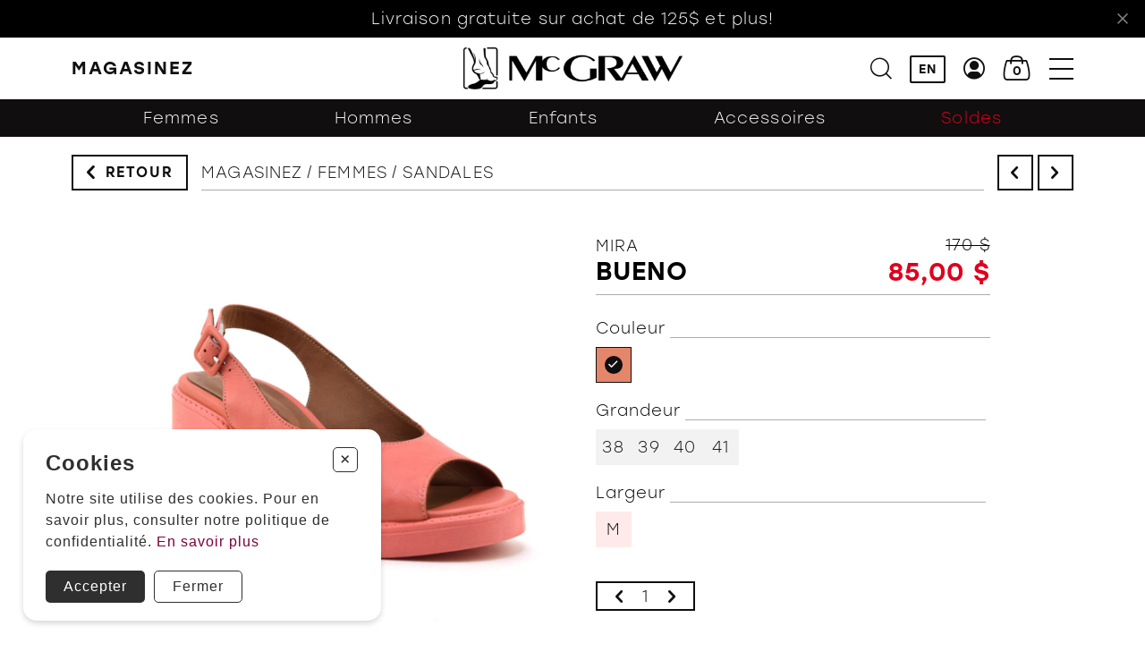

--- FILE ---
content_type: text/html; charset=utf-8
request_url: https://orthesesmcgraw.com/fr/catalogue/femmes/sandales/sub_cat/bueno/100-299/color/37/m/periode/in_stock/sandales-bueno-34602-3227
body_size: 12325
content:
<!DOCTYPE HTML><html xmlns="http://www.w3.org/1999/xhtml" xml:lang="fr" lang="fr" dir="ltr" ><head><meta name='viewport' content='width=device-width, initial-scale=1, maximum-scale=5,viewport-fit=cover'><meta name='google' content='notranslate'><meta http-equiv="Content-Type" content="text/html; charset=utf-8" /><meta name="description" content="Livraison gratuite sur achat de 125$ et plus! Magasinez Fermer Filtres Filtres EN Femmes Hommes Enfants Accessoires Magasinez Orthèses Soldes Marques EN Accueil Magasinez Femmes Hommes Enfants Accessoires Soldes Orthèses Marques Clinique L'équipe À Propos Politiques et conditions d'achat Nous joindre" /><meta name="keywords" content="―,magasinez,00 ,femmes,marques,soldes,accessoires,enfants,hommes,cliniques,rieker,vous,bathurst,caraquet,tracadie,bueno,retour,joindre,nous,conditions" /><title> MIRA BUENO AFY </title><link rel="icon" type="image/png" href="//orthesesmcgraw.com/css/img/favicon.png" /><link href="//orthesesmcgraw.com/css/template/mcgraw/cms/global.min.css?1729008823" rel="stylesheet" /><link href="//orthesesmcgraw.com/css/cms/baseContact.min.css?1728313211" rel="stylesheet" /><link href="//orthesesmcgraw.com/css/popup.min.css?1728313213" rel="stylesheet" /><script> var _GOOGLE_KEY = "AIzaSyCRZZ6Qv0jfAgI9fumGA0UBEjLCs0eCkYs"; </script> <script>var _BLOCK_VERSION = "3"; var _UL_CONTENT_APPLY = true; var _PROGSPAY_SECRET = ""; </script><script src="https://cdn.progexpert.com/js/jquery/jquery-3.6.3.min.js" ></script><script src="https://cdn.progexpert.com/js/jquery/ui-1.13.1/jquery-ui.min.js" ></script><script src="https://cdn.progexpert.com/js/jquery/timedatepicker/jquery.datetimepicker.js" ></script> <script async src='https://www.googletagmanager.com/gtag/js?id=G-R24EHDZQ2T'></script> <script> try { window.dataLayer = window.dataLayer || []; function gtag(){dataLayer.push(arguments);} gtag('js', new Date()); gtag('config', 'G-R24EHDZQ2T'); }catch(err) { console.log(err.message); } </script> <script> try { !function(f,b,e,v,n,t,s) {if(f.fbq)return;n=f.fbq=function(){n.callMethod? n.callMethod.apply(n,arguments):n.queue.push(arguments)}; if(!f._fbq)f._fbq=n;n.push=n;n.loaded=!0;n.version='2.0'; n.queue=[];t=b.createElement(e);t.async=!0; t.src=v;s=b.getElementsByTagName(e)[0]; s.parentNode.insertBefore(t,s)}(window,document,'script', 'https://connect.facebook.net/fr_CA/fbevents.js'); fbq('init', '251400431544901'); fbq('track', 'PageView'); }catch(err) { console.log(err.message); } </script> <noscript><img height='1' width='1' src='https://www.facebook.com/tr?id=251400431544901&ev=PageView'&noscript=1' title='Facebook Pixel' alt='Facebook Pixel' /></noscript> <!-- Facebook Pixel Code --> <script> !function(f,b,e,v,n,t,s) {if(f.fbq)return;n=f.fbq=function(){n.callMethod? n.callMethod.apply(n,arguments):n.queue.push(arguments)}; if(!f._fbq)f._fbq=n;n.push=n;n.loaded=!0;n.version='2.0'; n.queue=[];t=b.createElement(e);t.async=!0; t.src=v;s=b.getElementsByTagName(e)[0]; s.parentNode.insertBefore(t,s)}(window,document,'script', 'https://connect.facebook.net/en_US/fbevents.js'); fbq('init', '1762626440491819'); fbq('track', 'PageView'); </script> <noscript> <img height="1" width="1" alt="facebookpixel" src="https://www.facebook.com/tr?id=1762626440491819&ev=PageView &noscript=1"/> </noscript> <!-- End Facebook Pixel Code --> <link rel="canonical" hreflang="fr-ca" href="https://orthesesmcgraw.com/fr/catalogue/femmes/sandales/sub_cat/bueno/100-299/color/37/m/periode/in_stock/sandales-bueno-34602-3227" /><script id="Nschema-org" class="sw-seo schema website" type=application/ld+json >[{"@context":"https:\/\/schema.org","@type":"BreadcrumbList","itemListElement":{"@type":"ListItem","position":1,"item":{"@id":"\/\/orthesesmcgraw.com\/fr\/catalogue","name":"Magasinez"}}},{"@context":"https:\/\/schema.org","@type":"Product","name":"AFY","description":"","image":"https:\/\/orthesesmcgraw.com\/mod\/file\/resizedProductFiles\/resized_34602-1----0-5529bb09c64f40838444f956196b546e.jpg","productID":24275,"sku":"MIRA","mpn":"MIRA","url":"https:\/\/orthesesmcgraw.com\/fr\/catalogue\/femmes\/sandales\/sub_cat\/bueno\/100-299\/color\/37\/m\/periode\/in_stock\/sandales-bueno-34602-3227","brand":{"@type":"Brand","name":"BUENO","description":"BUENO -"},"manufacturer":{"@type":"Organization","name":"BUENO","description":"BUENO -"},"offers":{"@type":"Offer","priceCurrency":"CAD","availability":"https:\/\/schema.org\/InStock","itemCondition":"https:\/\/schema.org\/NewCondition","price":"170.00","url":"https:\/\/orthesesmcgraw.com\/fr\/catalogue\/femmes\/sandales\/sub_cat\/bueno\/100-299\/corail\/37\/m\/periode\/24275-corail-37\/24275-corail-37","seller":{"@type":"Organization","name":"Boutique McGraw"}}},{"@context":"https:\/\/schema.org","@type":"Product","name":"AFC","description":"","image":"https:\/\/orthesesmcgraw.com\/mod\/file\/resizedProductFiles\/resized_34763-1----0-eba661f6dbb448f6a56e8bbfe4dbaed7.jpg","productID":25516,"sku":"69172","mpn":"69172","url":"https:\/\/orthesesmcgraw.com\/fr\/catalogue\/femmes\/sandales\/sub_cat\/rieker\/100-299\/color\/39\/m\/periode\/in_stock\/sandales-rieker-34763-3490","brand":{"@type":"Brand","name":"RIEKER","description":"RIEKER -"},"manufacturer":{"@type":"Organization","name":"RIEKER","description":"RIEKER -"},"offers":{"@type":"Offer","priceCurrency":"CAD","priceValidUntil":"2026-26-31","availability":"https:\/\/schema.org\/InStock","itemCondition":"https:\/\/schema.org\/NewCondition","price":"125.00","url":"https:\/\/orthesesmcgraw.com\/fr\/catalogue\/femmes\/sandales\/sub_cat\/rieker\/100-299\/bleu\/39\/m\/periode\/25516-bleu-39\/25516-bleu-39","seller":{"@type":"Organization","name":"Boutique McGraw"}}},{"@context":"https:\/\/schema.org","@type":"Product","name":"AFC","description":"","image":"https:\/\/orthesesmcgraw.com\/mod\/file\/resizedProductFiles\/resized_35870-1----0-a01f1906fae64727b926fc31834d2138.jpg","productID":34581,"sku":"61402","mpn":"61402","url":"https:\/\/orthesesmcgraw.com\/fr\/catalogue\/femmes\/sandales\/sub_cat\/rieker\/100-299\/color\/36\/m\/periode\/in_stock\/sandales-rieker-35870-7208","brand":{"@type":"Brand","name":"RIEKER","description":"RIEKER -"},"manufacturer":{"@type":"Organization","name":"RIEKER","description":"RIEKER -"},"offers":{"@type":"Offer","priceCurrency":"CAD","priceValidUntil":"2026-26-31","availability":"https:\/\/schema.org\/InStock","itemCondition":"https:\/\/schema.org\/NewCondition","price":"125.00","url":"https:\/\/orthesesmcgraw.com\/fr\/catalogue\/femmes\/sandales\/sub_cat\/rieker\/100-299\/bleu\/36\/m\/periode\/34581-bleu-36\/34581-bleu-36","seller":{"@type":"Organization","name":"Boutique McGraw"}}},{"@context":"https:\/\/schema.org","@type":"Product","name":"AFC","description":"","image":"https:\/\/orthesesmcgraw.com\/mod\/file\/resizedProductFiles\/resized_34843-1----0-651f986d9bb34490b816386f0f41253b.jpg","productID":26140,"sku":"GIZEH","mpn":"GIZEH","url":"https:\/\/orthesesmcgraw.com\/fr\/catalogue\/femmes\/sandales\/sub_cat\/birkenstock\/100-299\/color\/36\/m\/periode\/in_stock\/sandales-birkenstock-34843-3607","brand":{"@type":"Brand","name":"BIRKENSTOCK","description":"BIRKENSTOCK -"},"manufacturer":{"@type":"Organization","name":"BIRKENSTOCK","description":"BIRKENSTOCK -"},"offers":{"@type":"Offer","priceCurrency":"CAD","priceValidUntil":"2026-26-31","availability":"https:\/\/schema.org\/InStock","itemCondition":"https:\/\/schema.org\/NewCondition","price":"170.00","url":"https:\/\/orthesesmcgraw.com\/fr\/catalogue\/femmes\/sandales\/sub_cat\/birkenstock\/100-299\/rose\/36\/m\/periode\/26140-rose-36\/26140-rose-36","seller":{"@type":"Organization","name":"Boutique McGraw"}}},{"@context":"https:\/\/schema.org","@type":"Product","name":"AFC","description":"","image":"https:\/\/orthesesmcgraw.com\/mod\/file\/resizedProductFiles\/resized_35666-1----0-e525c3ecb5c645c38e9654a13524b859.jpg","productID":33177,"sku":"R6861","mpn":"R6861","url":"https:\/\/orthesesmcgraw.com\/fr\/catalogue\/femmes\/sandales\/sub_cat\/remonte\/100-299\/color\/36\/m\/periode\/in_stock\/sandales-remonte-35666-6934","brand":{"@type":"Brand","name":"REMONTE","description":"REMONTE -"},"manufacturer":{"@type":"Organization","name":"REMONTE","description":"REMONTE -"},"offers":{"@type":"Offer","priceCurrency":"CAD","priceValidUntil":"2026-26-31","availability":"https:\/\/schema.org\/InStock","itemCondition":"https:\/\/schema.org\/NewCondition","price":"130.00","url":"https:\/\/orthesesmcgraw.com\/fr\/catalogue\/femmes\/sandales\/sub_cat\/remonte\/100-299\/beige\/36\/m\/periode\/33177-beige-36\/33177-beige-36","seller":{"@type":"Organization","name":"Boutique McGraw"}}}]</script> <meta property="og:type" class="sw-seo og info-product" content="product"> <meta property="og:title" class="sw-seo og info-product" content="AFY"> <meta property="og:image" class="sw-seo og info-product" content="//orthesesmcgraw.com/mod/file/resizedProductFiles/resized_34602-1----0-5529bb09c64f40838444f956196b546e.jpg"> <meta property="og:description" class="sw-seo og info-product" content=""> <meta property="og:url" class="sw-seo og info-product" content="//orthesesmcgraw.com/fr/catalogue/femmes/sandales/sub_cat/bueno/100-299/corail/37/m/periode/24275-corail-37/24275-corail-37"> <meta property="product:price:amount" class="sw-seo og info-product" content="170.00"> <meta property="product:price:currency" class="sw-seo og info-product" content="CAD"> <meta property="og:site_name" class="sw-seo og info-product" content=""> <meta property="business:contact_data:info-product" class="sw-seo og info-product" content="Sample Contact data: https://orthesesmcgraw.com/fr/" /> <meta name="twitter:card" class="sw-seo og info-product" content="summary"> <meta name="twitter:site" class="sw-seo og info-product" content="//orthesesmcgraw.com/fr/catalogue/femmes/sandales/sub_cat/bueno/100-299/corail/37/m/periode/24275-corail-37/24275-corail-37"> <meta name="twitter:description" class="sw-seo og info-product" content=""> <meta name="twitter:title" class="sw-seo og info-product" content="AFY"> <meta name="twitter:image" class="sw-seo og info-product" content="//orthesesmcgraw.com/mod/file/resizedProductFiles/resized_34602-1----0-5529bb09c64f40838444f956196b546e.jpg"> <meta property="twitter:description" class="sw-seo twitter" content="" /><meta property="twitter:card" class="sw-seo twitter" content="summary" /><meta property="twitter:site" class="sw-seo twitter" content="Boutique McGraw" /><meta property="twitter:url" class="sw-seo twitter" content="https://orthesesmcgraw.com/" /><meta property="twitter:title" class="sw-seo twitter" content=" | Boutique McGraw" /><meta property="twitter:image" class="sw-seo twitter" content="https://orthesesmcgraw.com/css/img/logo.png" /><meta property="og:description" class="sw-seo og" content="" /><meta property="og:title" class="sw-seo og" content=" | Boutique McGraw" /><meta property="og:type" class="sw-seo og" content="business.business" /><meta property="og:url" class="sw-seo og" content="https://orthesesmcgraw.com/" /><meta property="og:image" class="sw-seo og" content="https://orthesesmcgraw.com/css/img/logo.png" /><meta property="og:site_name" class="sw-seo og" content="<b>Sans frais</b>" /><meta property="business:contact_data:phone_number" class="sw-seo business" content="Sample Contact data: 18005613001" /><style >#menu_Support { display: none; }</style><link rel='dns-prefetch' href='//cdn.progexpert.com/' /></head><body id='body' class="orthesesmcgraw-com catalogue__active--filter"> <script src="//orthesesmcgraw.com/js/min/js-jquery.zoom.min.js?1646251268" ></script><script src="//orthesesmcgraw.com/js/min/js_template-product.min.js?1718626897" ></script><script src="//orthesesmcgraw.com/js/min/mod_template_mcgraw_store_js-product.min.js?1703078687" ></script><script src="//orthesesmcgraw.com/js/min/mod_store_js-product.min.js?1679942366" ></script><script src="//orthesesmcgraw.com/js/min/mod_template_mcgraw_js_sw-software.min.js?1725904316" ></script><script src="//orthesesmcgraw.com/js/min/js_sw-sw_script.min.js?1701795217" ></script><script src="//orthesesmcgraw.com/js/min/js_sw-sw.min.js?1717684579" ></script><link href="//orthesesmcgraw.com/css/template/mcgraw/store/product.min.css?1728313213" rel="stylesheet" /><script src="//cdn.progexpert.com/js/loadcss.js" ></script><div class="js-reveal sw-header" data-section="header" ><div class="header__nav bg__white as-start" ><div class="header__banner reveal txt__center grid" ><div class="header__banner--wrapper grid" ><div class="color__white header__banner--txt" ><p >Livraison gratuite sur achat de 125$ et plus!</p></div><button class="icon-cancel" data-click='click-43410365369782ccde2a9a2.18144029' ></button></div></div><div class="grid__wrapper--default header__nav--wrapper grid ai-center reveal" ><div class="header__nav--left" ><div class="header__btn--action grid ai-center" ><a href="javascript:" data-toggle="toggle-shopping-menu" data-target="body" class="txt__uppercase txt__bold header__shopping--btn grid ji-start js-start" rel="nofollow" title="Magasinez" hreflang="fr"><span class="header__shopping--open" >Magasinez</span><span class="header__shopping--close ai-center grid" >Fermer</span></a></div><div class="header__filter--btn" ><button class="btn bg white grid ai-center catalogue__filter--btn" data-toggle="catalogue__left--toggle" data-target="body" title="Filtres"><span class="catalogue__filter--label" >Filtres</span><span class="catalogue__filter--label hide" >Filtres</span></button></div></div><div class="header__nav--center" ><a href="//orthesesmcgraw.com/fr/" class="header__logo--wrapper grid ai-center" rel="dofollow" title="Boutique McGraw" hreflang="fr"><img src="//orthesesmcgraw.com/css/img/logo-black.png?1676550802" class="header__logo header__logo--black show-md" alt="Boutique McGraw" title="Boutique McGraw" /><img src="//orthesesmcgraw.com/css/img/logo-black-small.png?1676640442" class="header__logo header__logo--black header__logo--small hide-md" alt="Boutique McGraw" title="Boutique McGraw" /><img src="//orthesesmcgraw.com/css/img/logo-white.png?1676550804" class="header__logo header__logo--white show-md" alt="Boutique McGraw" title="Boutique McGraw" /><img src="//orthesesmcgraw.com/css/img/logo-white-small.png?1676641899" class="header__logo header__logo--white header__logo--small hide-md" alt="Boutique McGraw" title="Boutique McGraw" /></a></div><div class="header__nav--right" ><ul class="grid jc-end ai-center" ><li ><button class="icon-search" data-click='click-138593682769782ccde31432.25193068' title="Recherche"></button></li><li class="show-md" ><a href="//orthesesmcgraw.com/en/catalog/women/sandals/sub_cat/bueno/100-299/corail/37/m/periode/24275-corail-37/24275-corail-37" data-lg="en_US" class="no-nav header__lang txt__uppercase txt__bold color__black" rel="dofollow" title="EN" hreflang="fr">EN</a></li><li class="show-md" ><a href="javascript:" class="icon-user" data-click='click-115638551369782ccde31091.33447176' rel="nofollow" title="Profil" hreflang="fr"></a></li><li ><a href="//orthesesmcgraw.com/fr/cart" class="header__cart-btn grid pi-center js-open-cart no-nav js-async" data-section="CartHeader" data-sw='sw-97047388569782ccde31498.67822817' rel="dofollow" title="Panier" hreflang="fr"></a></li><li ><button class="icon-menu" data-toggle="toggle-menu" data-target="body" title="Menu"></button></li></ul></div></div></div><div class="header__shopping p-b-2" ><div class="grid__wrapper--default header__shopping--wrapper p-y-2 pi-center" ><div class="grid__wrapper--small span-12" ><div class="sw-block js-reveal default-theme shopping-menu" ><div class="grid__wrapper grid__wrapper--full align-top ai-start" ><ul class="span-12 grid grid__wrapper--full header__shopping--menu" ><li class="span-3" ><a href="//chaussuresmcgraw.com/fr/catalogue/femmes" class="grid ji-center" rel="dofollow" title="Femmes " hreflang="fr"><div class="header__shopping--image" ><img src="//orthesesmcgraw.com/mod/file/SubBlockImage/b6d767d2f8ed5d21a44b0e5886680cb9.jpg?1741886887" alt="Boutique McGraw" title="Boutique McGraw" /></div><span class="m-t-1 color__white txt__uppercase txt__bold" >Femmes </span></a></li><li class="span-3" ><a href="//chaussuresmcgraw.com/fr/catalogue/hommes" class="grid ji-center" rel="dofollow" title="Hommes " hreflang="fr"><div class="header__shopping--image" ><img src="//orthesesmcgraw.com/mod/file/SubBlockImage/37693cfc748049e45d87b8c7d8b9aacd.jpg?1741886901" alt="Boutique McGraw" title="Boutique McGraw" /></div><span class="m-t-1 color__white txt__uppercase txt__bold" >Hommes </span></a></li><li class="span-3" ><a href="//chaussuresmcgraw.com/fr/catalogue/enfants" class="grid ji-center" rel="dofollow" title="Enfants " hreflang="fr"><div class="header__shopping--image" ><img src="//orthesesmcgraw.com/mod/file/SubBlockImage/1ff1de774005f8da13f42943881c655f.jpg?1741886916" alt="Boutique McGraw" title="Boutique McGraw" /></div><span class="m-t-1 color__white txt__uppercase txt__bold" >Enfants </span></a></li><li class="span-3" ><a href="//chaussuresmcgraw.com/fr/catalogue/accessoires" class="grid ji-center" rel="dofollow" title="Accessoires " hreflang="fr"><div class="header__shopping--image" ><img src="//orthesesmcgraw.com/mod/file/SubBlockImage/8e296a067a37563370ded05f5a3bf3ec.jpg?1725911850" alt="Boutique McGraw" title="Boutique McGraw" /></div><span class="m-t-1 color__white txt__uppercase txt__bold" >Accessoires </span></a></li></ul><div class="header__shopping--sub-menu grid ji-center span-12 m-t-4" ><a href="//orthesesmcgraw.com/fr/catalogue" class="btn bg" rel="dofollow" title="Magasinez" hreflang="fr">Magasinez</a><ul class="m-t-2 grid ai-center" ><li ><a href="https://chaussuresmcgraw.com/fr/catalogue/ortheses" class="color__white txt__uppercase txt__bold" rel="nofollow" title="Orth&egrave;ses " hreflang="fr">Orth&egrave;ses </a></li><li ><a href="//chaussuresmcgraw.com/fr/catalogue/soldes" class="color__white txt__uppercase txt__bold" rel="dofollow" title="Soldes " hreflang="fr">Soldes </a></li><li ><a href="//chaussuresmcgraw.com/fr/nos-marques" class="color__white txt__uppercase txt__bold" rel="dofollow" title="Marques " hreflang="fr">Marques </a></li></ul></div></div></div></div></div></div><div class="header__menu bg__black p-2 js-end" ><div class="header__menu--header grid ai-center p-b-2" ><a href="//orthesesmcgraw.com/fr/" class="header__logo--wrapper js-start" rel="dofollow" title="Boutique McGraw" hreflang="fr"><img src="//orthesesmcgraw.com/css/img/logo-white-small.png?1676641899" class="header__logo header__logo--small hide-md" alt="Boutique McGraw" title="Boutique McGraw" /><img src="//orthesesmcgraw.com/css/img/logo-white.png?1676550804" class="header__logo show-md" alt="Boutique McGraw" title="Boutique McGraw" /></a><p class="hide-md" ><a href="//orthesesmcgraw.com/en/catalog/women/sandals/sub_cat/bueno/100-299/corail/37/m/periode/24275-corail-37/24275-corail-37" data-lg="en_US" class="no-nav header__lang txt__uppercase txt__bold color__black" rel="dofollow" title="EN" hreflang="fr">EN</a></p><button class="icon-cancel" data-toggle="toggle-menu" data-target="body" title="Fermer"></button></div><ul class="header__menu--list grid m-t-4" ><li ><a href="//orthesesmcgraw.com/fr/accueil" data-current="menu" class=" txt__uppercase txt__bold" rel="dofollow" title="Chaussures McGraw - Chaussures de Qualité pour Femmes, Hommes et Enfants" hreflang="fr">Accueil</a></li><li ><a href="https://chaussuresmcgraw.com/fr/catalogue" data-current="menu" class=" txt__uppercase txt__bold" rel="nofollow" title="Nouveautés Chaussures - Hommes, Femmes, Enfants | McGraw" hreflang="fr">Magasinez</a><div class="header__menu--sub-menu" ><ul class="grid" ><li ><a href="https://chaussuresmcgraw.com/fr/catalogue/femmes" data-current="menu" class="" rel="nofollow" title="Nouveautés Chaussures - Hommes, Femmes, Enfants | McGraw" hreflang="fr">Femmes</a></li><li ><a href="https://chaussuresmcgraw.com/fr/catalogue/hommes" data-current="menu" class="" rel="nofollow" title="Nouveautés Chaussures - Hommes, Femmes, Enfants | McGraw" hreflang="fr">Hommes</a></li><li ><a href="https://chaussuresmcgraw.com/fr/catalogue/enfants" data-current="menu" class="" rel="nofollow" title="Nouveautés Chaussures - Hommes, Femmes, Enfants | McGraw" hreflang="fr">Enfants</a></li><li ><a href="https://chaussuresmcgraw.com/fr/catalogue/accessoires" data-current="menu" class="" rel="nofollow" title="Nouveautés Chaussures - Hommes, Femmes, Enfants | McGraw" hreflang="fr">Accessoires</a></li><li ><a href="https://chaussuresmcgraw.com/fr/catalogue/soldes" data-current="menu" class="" rel="nofollow" title="Nouveautés Chaussures - Hommes, Femmes, Enfants | McGraw" hreflang="fr">Soldes</a></li><li ><a href="https://chaussuresmcgraw.com/fr/catalogue/ortheses" data-current="menu" class="" rel="nofollow" title="Nouveautés Chaussures - Hommes, Femmes, Enfants | McGraw" hreflang="fr">Orthèses</a></li></ul></div></li><li ><a href="//orthesesmcgraw.com/fr/nos-marques" data-current="menu" class=" txt__uppercase txt__bold" rel="dofollow" title="Marques | Boutique McGraw" hreflang="fr">Marques</a></li><li ><a href="//orthesesmcgraw.com/fr/clinique" data-current="menu" class=" txt__uppercase txt__bold" rel="dofollow" title="Clinique | Boutique McGraw" hreflang="fr">Clinique</a><div class="header__menu--sub-menu" ><ul class="grid" ><li ><a href="//orthesesmcgraw.com/fr/notre-equipe" data-current="menu" class="" rel="dofollow" title="Clinique | Boutique McGraw" hreflang="fr">L'équipe</a></li></ul></div></li><li ><a href="https://chaussuresmcgraw.com/fr/a-propos" data-current="menu" class=" txt__uppercase txt__bold" rel="nofollow" title="À Propos de Chaussures McGraw - Qualité et Expertise Locale" hreflang="fr">À Propos</a><div class="header__menu--sub-menu" ><ul class="grid" ><li ><a href="//orthesesmcgraw.com/fr/nos-politiques-d-achat" data-current="menu" class="" rel="dofollow" title="À Propos de Chaussures McGraw - Qualité et Expertise Locale" hreflang="fr">Politiques et conditions d'achat</a></li></ul></div></li><li ><a href="//orthesesmcgraw.com/fr/nous-joindre" data-current="menu" class=" txt__uppercase txt__bold" rel="dofollow" title="Nous joindre" hreflang="fr">Nous joindre</a></li></ul><div class="header__menu--account hide-md p-t-3 m-t-3 txt__center" ><a href="javascript:" class="btn bg ai-center" data-click='click-33411150769782ccde31151.96623419' rel="nofollow" title="Mon compte" hreflang="fr">Mon compte</a></div></div></div><div id="product" data-section="PageContent" class="sw-content" data-template="mcgraw" ><div data-section="TopProduct" class="product__top" ><div class="product__nav grid__wrapper--large color__black--bg js-reveal reveal" ><div class="start-2 end-14 grid product__nav--wrapper child-reveal" ><div class="product__nav--left hide-md js-start" ><a href="javascript:" class="product__nav--back btn arrow bg white js-back grid ai-center" rel="nofollow" hreflang="fr">Retour</a></div><div class="product__nav--center show-md grid__wrapper--small" ><div class="span-12" ><div class="grid" ><ul> <li><a href="https://chaussuresmcgraw.com/fr/catalogue/femmes">Femmes</a></li> <li><a href="https://chaussuresmcgraw.com/fr/catalogue/hommes">Hommes</a></li> <li><a href="https://chaussuresmcgraw.com/fr/catalogue/enfants">Enfants</a></li> <li><a href="https://chaussuresmcgraw.com/fr/catalogue/accessoires">Accessoires</a></li> <li><a href="https://chaussuresmcgraw.com/fr/catalogue/soldes"><span style="color:#de001e;">Soldes</span></a></li> </ul> </div></div></div><div class="product__nav--right hide-md js-end" ><ul class="grid product__nav--list" ><li ><button title="Précédent" class="icon-left product__nav--btn grid pc-center color__white--bg js-sw-click" data-sw='sw-204407220269782ccdbbb091.44765767' ></button></li><li ><button title="Suivant" class="icon-right product__nav--btn grid pc-center color__white--bg js-sw-click" data-sw='sw-195833235169782ccdbbb0e7.25653089' ></button></li></ul></div></div></div><div class="grid__wrapper--default m-t-1 js-reveal" ><div class="span-12 child-reveal grid product__breadcrumb--wrapper" ><div class="product__breadcrumb--left show-md" ><a href="javascript:" class="product__nav--back btn arrow bg white js-back grid ai-center" rel="nofollow" hreflang="fr">Retour</a></div><div class="product__breadcrumb--center as-md-end" ><ul class="product__breadcrumb breadcrumb txt__uppercase color__black child-reveal" ><li ><a href="//orthesesmcgraw.com/fr/catalogue" class="color__black" rel="dofollow" title="Magasinez" hreflang="fr">Magasinez</a></li><li ><a href="//orthesesmcgraw.com/fr/catalogue/femmes" class="color__black" rel="dofollow" title="Femmes" hreflang="fr">Femmes</a></li><li ><a href="//orthesesmcgraw.com/fr/catalogue/femmes/sandales" class="color__black" rel="dofollow" title="Sandales" hreflang="fr">Sandales</a></li></ul></div><div class="product__breadcrumb--right show-md" ><ul class="grid product__nav--list" ><li ><a href="" class="icon-left product__nav--btn grid pc-center color__white--bg" data-sw='sw-140490362169782ccdbbb134.85503031' rel="dofollow" hreflang="fr"></a></li><li ><a href="" class="icon-right product__nav--btn grid pc-center color__white--bg" data-sw='sw-96585372069782ccdbbb174.64430135' rel="dofollow" hreflang="fr"></a></li></ul></div></div></div></div><div class="grid__wrapper--default m-lg-t-4 m-b-2" ><div data-section="ImageProduct" class="product__image m-t-2 m-lg-r-2 m-lg-t-0 span-12 start-lg-2 end-lg-7" ><div class="product__image--wrapper grid child-reveal js-reveal" ><div class="product__image--main grid pc-center" ><img src="//orthesesmcgraw.com/mod/file/resizedProductFiles/resized_34602-1----0-5529bb09c64f40838444f956196b546e.jpg" alt="AFY" title="AFY" /></div></div></div><div data-section="InfoProduct" class="product__info m-b-3 m-t-2 m-lg-t-0 m-lg-l-2 span-12 start-lg-7 end-lg-12" ><div class="js-reveal child-reveal" ><div class="product__info--header ac-start ai-start grid ac-lg-end" ><div class="product__info--name as-lg-end" ><h1 class="style-6" >MIRA</h1><p class="txt__uppercase txt__bold style-4" >BUENO</p></div><p class="product__price style-4 jc-end as-lg-end txt__bold txt__right" ><span class="product__price--discount" >85,00 $</span><span class="product__price--regular" >170&nbsp;$</span></p></div><div class="product__option grid m-t-2" ><p class="product__option--label grid ac-end style-6" >Couleur</p><ul class="product__option--list product__color--list" ><li data-tooltip="CORAIL" ><a href="javascript:" data-current="color" data-sw='sw-59233168869782ccdd5f2a5.78137360' class="current product__option--active js-sw-click disabled product__option--color grid pc-center" style="background-color: #e4866a;" rel="nofollow" title="CORAIL" hreflang="fr"><span class="hide" >CORAIL</span></a></li></ul></div><div class="product__option grid m-t-1 " ><p class="product__option--label product__option--label-extra grid ac-end style-6" ><span >Grandeur</span></p><ul class="product__option--list product__size--list" ><li ><a href="javascript:" data-current="size" class=" js-sw-click product__option--size grid pc-center" data-sw='sw-61671250169782ccdd67278.70231325' rel="nofollow" title="38" hreflang="fr">38</a></li><li ><a href="javascript:" data-current="size" class=" js-sw-click product__option--size grid pc-center" data-sw='sw-203542389069782ccdd6c276.92279503' rel="nofollow" title="39" hreflang="fr">39</a></li><li ><a href="javascript:" data-current="size" class=" js-sw-click product__option--size grid pc-center" data-sw='sw-82323290669782ccdd711a3.57824146' rel="nofollow" title="40" hreflang="fr">40</a></li><li ><a href="javascript:" data-current="size" class=" js-sw-click product__option--size grid pc-center" data-sw='sw-171132278969782ccdd75ef5.50940989' rel="nofollow" title="41" hreflang="fr">41</a></li></ul></div><div class="product__option grid m-t-1 " ><p class="product__option--label product__option--label-extra grid ac-end style-6" ><span >Largeur</span></p><ul class="product__option--list product__size--list" ><li ><a href="javascript:" data-current="width" class=" disabled product__option--no-stock product__option--width grid pc-center" data-sw='sw-37982249869782ccdd782f2.56561475' rel="nofollow" title="M" hreflang="fr">M</a></li></ul></div><div class="product__option grid m-t-3" ><form id="product-add-form" method="POST" class="js-add-product-form grid product__form" data-product="24275" data-sw='sw-5179333569782ccdbb82b5.90825069' ><div class="grid product__qty ai-center" ><div class="product__qty--inner grid ac-center" ><button data-action="remove" data-interval="1" data-digits="0" title="Enlever" class="icon-left js-start m-l-1" ></button><input type="text" name="qty" id="qty" value="1" min="1" class="txt__center required js-sw-submit-child" /><button data-action="add" data-interval="1" data-digits="0" title="Ajouter" class="icon-right js-end m-r-1" ></button></div></div></form></div><div class="product__disponibility m-t-3" ><h2 class="txt__uppercase txt__bold m-b-1 style-6" >Disponibilit&eacute; en magasin</h2><ul class="product__disponibility--list" ><li class="product__disponibility--item grid ai-center product__disponibility--unavailable" ><p class="txt__uppercase" >Tracadie</p></li><li class="product__disponibility--item grid ai-center product__disponibility--unavailable" ><p class="txt__uppercase" >Caraquet</p></li><li class="product__disponibility--item grid ai-center product__disponibility--unavailable" ><p class="txt__uppercase" >Bathurst</p></li></ul></div><div class="product__description m-t-3" ><h2 class="txt__uppercase txt__bold m-b-1 style-6" >Description</h2><div class="sw-text" ><div class="sw-text" ></div><div ><div class="sw-text" ></div></div><div ><div class="sw-text" ></div></div><p >Marque : BUENO</p><p >Sku : 24WA1707-CORAL</p><p >Code : 34602</p></div></div></div></div></div><div data-section="RelatedProduct" class="product__related grid__wrapper--large color__light-gray--bg p-y-4 js-reveal reveal" ><div class="start-2 end-14 js-reveal child-reveal" ><h3 class="txt__separator--center grid" >D&#039;autres produits qui pourraient vous int&eacute;ressez</h3><ul class="product__list grid js-reveal reveal m-t-3" ><li class="product ac-start grid js-reveal reveal" ><div class="product__wrapper ac-end grid" ><div class="product__preview grid span-2 m-b-1" ><img src="//orthesesmcgraw.com/mod/file/resizedProductFiles/resized_34763-1----0-eba661f6dbb448f6a56e8bbfe4dbaed7.jpg" class="product__preview--image row-1 start-1 end-2" alt="AFC - 69172 - RIEKER" title="AFC - 69172 - RIEKER" /></div><p class="product__brand txt__uppercase txt__bold span-2" >RIEKER</p><p class="product__sku" >69172</p><p class="product__price grid js-end jc-end txt__bold" ><span class="product__price--regular" >125,00 $</span></p></div><a href="//orthesesmcgraw.com/fr/catalogue/femmes/sandales/sub_cat/rieker/100-299/bleu/39/m/periode/25516-bleu-39/25516-bleu-39" class="product__link grid" data-label="Voir +" rel="dofollow" title="AFC - 69172 - RIEKER" hreflang="fr"></a></li><li class="product ac-start grid js-reveal reveal" ><div class="product__wrapper ac-end grid" ><div class="product__preview grid span-2 m-b-1" ><img src="//orthesesmcgraw.com/mod/file/resizedProductFiles/resized_35870-1----0-a01f1906fae64727b926fc31834d2138.jpg" class="product__preview--image row-1 start-1 end-2" alt="AFC - 61402 - RIEKER" title="AFC - 61402 - RIEKER" /></div><p class="product__brand txt__uppercase txt__bold span-2" >RIEKER</p><p class="product__sku" >61402</p><p class="product__price grid js-end jc-end txt__bold" ><span class="product__price--regular" >125,00 $</span></p></div><a href="//orthesesmcgraw.com/fr/catalogue/femmes/sandales/sub_cat/rieker/100-299/bleu/36/m/periode/34581-bleu-36/34581-bleu-36" class="product__link grid" data-label="Voir +" rel="dofollow" title="AFC - 61402 - RIEKER" hreflang="fr"></a></li><li class="product ac-start grid js-reveal reveal" ><div class="product__wrapper ac-end grid" ><div class="product__preview grid span-2 m-b-1" ><img src="//orthesesmcgraw.com/mod/file/resizedProductFiles/resized_34843-1----0-651f986d9bb34490b816386f0f41253b.jpg" class="product__preview--image row-1 start-1 end-2" alt="AFC - GIZEH - BIRKENSTOCK" title="AFC - GIZEH - BIRKENSTOCK" /></div><p class="product__brand txt__uppercase txt__bold span-2" >BIRKENSTOCK</p><p class="product__sku" >GIZEH</p><p class="product__price grid js-end jc-end txt__bold" ><span class="product__price--regular" >170,00 $</span></p></div><a href="//orthesesmcgraw.com/fr/catalogue/femmes/sandales/sub_cat/birkenstock/100-299/rose/36/m/periode/26140-rose-36/26140-rose-36" class="product__link grid" data-label="Voir +" rel="dofollow" title="AFC - GIZEH - BIRKENSTOCK" hreflang="fr"></a></li><li class="product ac-start grid js-reveal reveal" ><div class="product__wrapper ac-end grid" ><div class="product__preview grid span-2 m-b-1" ><img src="//orthesesmcgraw.com/mod/file/resizedProductFiles/resized_35666-1----0-e525c3ecb5c645c38e9654a13524b859.jpg" class="product__preview--image row-1 start-1 end-2" alt="AFC - R6861 - REMONTE" title="AFC - R6861 - REMONTE" /></div><p class="product__brand txt__uppercase txt__bold span-2" >REMONTE</p><p class="product__sku" >R6861</p><p class="product__price grid js-end jc-end txt__bold" ><span class="product__price--regular" >130,00 $</span></p></div><a href="//orthesesmcgraw.com/fr/catalogue/femmes/sandales/sub_cat/remonte/100-299/beige/36/m/periode/33177-beige-36/33177-beige-36" class="product__link grid" data-label="Voir +" rel="dofollow" title="AFC - R6861 - REMONTE" hreflang="fr"></a></li></ul></div></div></div><div class="js-reveal sw-footer" data-section="footer" ><div class="grid__wrapper--default color__white reveal" ><div class="footer__top p-y-2 ai-center grid span-12 child-reveal" ><div class="footer__top--left grid span-2 ji-center ji-md-start" ><a href="javascript:" class="btn border white" data-toggle="toggle-shopping-menu" data-target="body" rel="nofollow" hreflang="fr">Magasinez</a></div><div class="footer__top--center grid ji-center ji-md-end span-2 span-md-1 p-md-b-0 m-md-b-0" ><a href="//orthesesmcgraw.com/fr/" rel="dofollow" title="Boutique McGraw" hreflang="fr"><img src="//orthesesmcgraw.com/css/img/logo-white.png?1676550804" class="footer__logo" alt="Boutique McGraw" title="Boutique McGraw" /></a></div><div class="footer__top--right" ><ul class="grid ai-center jc-end footer__social" ></ul></div></div><div class="footer__center grid p-y-2 p-md-y-3 span-12" ><div class="footer__center--left txt__center grid" ><ul class="txt__uppercase grid ac-between child-reveal js-center js-md-start" ><li ><a href="//orthesesmcgraw.com/fr/accueil" class="txt__bold" rel="dofollow" title="Accueil" hreflang="fr">Accueil</a></li><li ><a href="https://chaussuresmcgraw.com/fr/catalogue" class="txt__bold" rel="nofollow" title="Magasinez" hreflang="fr">Magasinez</a></li><li ><a href="//orthesesmcgraw.com/fr/nos-marques" class="txt__bold" rel="dofollow" title="Marques" hreflang="fr">Marques</a></li><li ><a href="//orthesesmcgraw.com/fr/clinique" class="txt__bold" rel="dofollow" title="Clinique" hreflang="fr">Clinique</a></li><li ><a href="https://chaussuresmcgraw.com/fr/a-propos" class="txt__bold" rel="nofollow" title="À Propos" hreflang="fr">À Propos</a></li><li ><a href="//orthesesmcgraw.com/fr/nous-joindre" class="txt__bold" rel="dofollow" title="Nous joindre" hreflang="fr">Nous joindre</a></li></ul></div><div class="footer__center--center footer__store--list grid child-reveal p-y-2 p-md-y-0" ><div class="footer__store txt__center txt__light" ><p class="txt__uppercase txt__bold" >Boutiques &amp; Cliniques</p><ul class="grid" ><li ><span >Tracadie</span> ― <a href="tel:5063952280" 1 rel="dofollow" hreflang="fr"><span >(506) 395-2280</span></a></li><li ><span >Caraquet</span> ― <a href="tel:5067274155" 1 rel="dofollow" hreflang="fr"><span >(506) 727-4155</span></a></li><li ><span >Bathurst</span> ― <a href="tel:5065469520" 1 rel="dofollow" hreflang="fr"><span >(506) 546-9520</span></a></li></ul></div><div class="footer__store txt__center txt__light" ><p class="txt__uppercase txt__bold" >Cliniques</p><ul class="grid" ><li ><span >Miramichi</span> ― <a href="tel:5066222234" 1 rel="dofollow" hreflang="fr"><span >(506) 622-2234</span></a></li><li ><span >Campbellton</span> ― <a href="tel:5067536454" 1 rel="dofollow" hreflang="fr"><span >(506) 753-6454</span></a></li></ul></div></div><div class="footer__center--right ac-between ji-center ji-md-start grid child-reveal" ><div ></div><form id="newsletter-form" metdod="POST" class="m-t-3 js-md-end footer__form" data-submit='submit-22397376569782ccde3b1e1.06320234' ><div class="txt__center footer__form--txt" ><p class="txt__uppercase txt__bold" >Infolettre</p><p >Des conseils ? Les tendances ?</p><p >― Abonnez-vous !</p></div><div class="footer__input grid m-t-1" ><input type="text" name="FooterNewsletterEmail" id="FooterNewsletterEmail" value="" placeholder="Votre courriel" class="js-sw-submit-child required bg__black color__white" /><button class="icon-send grid pc-center bg__white color__black" ></button></div></form></div></div><div class="footer__bottom txt__center span-12 grid ai-center reveal child-reveal" ><div class="js-center js-md-start" ><a href="//orthesesmcgraw.com/fr/nos-politiques-d-achat" class="txt__underline footer__conditions" rel="dofollow" title="Politiques et conditions d'achats" hreflang="fr">Politiques et conditions d'achats</a></div><p class="grid ai-center jc-md-end footer__progexpert" >Tous droits réservés &copy; copyright 2026<a href="https://progexpert.com/" target="_blank" class="grid ai-center jc-center" rel="dofollow" title="Progexpert" hreflang="fr"><span >propulsé par</span><img src="//orthesesmcgraw.com/css/img/logo-progexpert.png?1676487395" alt="Progexpert" title="Progexpert" /></a></p></div></div></div><script src="//orthesesmcgraw.com/js/min/js-common.min.js?1721236703" ></script><script src="https://cdn.progexpert.com/js/lib/jquery.md5.js" ></script><script > var request = {"p":"catalogue","lg":"f","ot":"s","range":"100-299","productFilter":{"section":"femmes","cat":"sandales","sub_cat":"sub_cat","brand":"bueno","range":"100-299","color":"color","size":"37","width":"m","periode":"periode","in_stock":"in_stock","product":"sandales-bueno-34602-3227"},"section":"femmes","cat":"sandales","sub_cat":null,"brand":"bueno","color":"corail","size":"37","width":"m","periode":"periode","in_stock":"in_stock","product":"24275-corail-37"}; request.module = request.module || {}; var _LG = 'fr_CA'; var _DEFAUT_LG = 'fr_CA'; var _SITE_URL = '//orthesesmcgraw.com/'; var _SITE_LG = '//orthesesmcgraw.com/fr/'; var _PROJECT_NAME = 'McGraw2023'; var _DISPATCH_URL = '//orthesesmcgraw.com/mod/act_p/DispatchAct.php'; var _SRC_URL = 'https://cdn.progexpert.com/'; var _CONNECTED= 'NO'; var _SRC_URL_TINY = '//cdn.progexpert.com/'; var _SITE_URL_NO_S = '//orthesesmcgraw.com/'; var session_id = 'tk1k1c4hl89bfv8ig0vp9t3qnt'; var _BASE_DIR = '/home/orthesesmcgraw/public_html/inc/../'; var _LANG = 'fr'; var _SERVER_DATE = '1769483469'; var _isMobile = '0'; var isChrome = navigator.userAgent.includes("Chrome") && navigator.vendor.includes("Google Inc"); var traduction = {}; traduction['confirm'] = 'Confirmer'; traduction['recherche'] = 'Recherche'; traduction['attention'] = 'Attention'; var request = {"p":"catalogue","lg":"f","ot":"s","range":"100-299","productFilter":{"section":"femmes","cat":"sandales","sub_cat":"sub_cat","brand":"bueno","range":"100-299","color":"color","size":"37","width":"m","periode":"periode","in_stock":"in_stock","product":"sandales-bueno-34602-3227"},"section":"femmes","cat":"sandales","sub_cat":null,"brand":"bueno","color":"corail","size":"37","width":"m","periode":"periode","in_stock":"in_stock","product":"24275-corail-37"}; request.module = request.module || {}; var swCall = {"click-150918616069782ccdb9ca66.89205395":{"path":"Cart","a":"RemoveGiftCard","idGiftCard":"[[IdGiftCard]]","module":{"CartCheckout":"CartCheckout"}},"click-46428989069782ccdb9cb20.80847133":{"path":"Cart","a":"SetPromoCode","module":{"CartCheckout":"CartCheckout","CartSection":"CartSection"}},"keypress-120595700769782ccdb9cbd6.41018764":{"path":"cart","a":"SetComment"},"sw-193412374569782ccdb9cca3.03038753":{"module":{"CartOrder":"CartOrder"},"a":"GetProvince","type":"billing","path":"cart"},"click-184432532369782ccdb9ce22.27408640":{"path":"Popup","a":"Login","from":"\/\/orthesesmcgraw.com\/fr\/caisse"},"sw-64560657869782ccdb9d2a0.92371882":{"path":"Cart","progress":"shipping","module":{"CartSection":"CartSection","CartCheckout":"CartCheckout"}},"click-7194668469782ccdb9d569.76399134":{"path":"Cart","module":{"CartSection":"CartSection"},"progress":"info"},"click-128186118169782ccdb9d5b8.97066558":{"path":"Cart","module":{"CartSection":"CartSection"},"progress":"info"},"click-143351173269782ccdb9d601.28269499":{"path":"Cart","module":{"CartSection":"CartSection"},"progress":"shipping"},"click-17010675469782ccdb9d641.71421128":{"path":"Cart","module":{"CartSection":"CartSection"},"progress":"shipping"},"click-114476138169782ccdb9d681.87618187":{"path":"Cart","module":{"CartSection":"CartSection"},"progress":"shipping"},"click-53732429169782ccdb9d6d3.70537711":{"path":"Cart","module":{"CartSection":"CartSection"},"progress":"info"},"click-185987024969782ccdb9d705.31581913":{"path":"Cart","module":{"CartSection":"CartSection"},"progress":"info"},"change-34256502569782ccdb9d756.04928339":{"path":"Cart","inc":["ShippingAddress"],"SameAddress":null,"module":{"ShippingAddress":"ShippingAddress","CartCheckout":"CartCheckout"}},"change-19484174469782ccdb9d7a7.13961553":{"path":"Cart","inc":["WarehouseSelection"],"SameAddress":null,"module":{"WarehouseSelection":"WarehouseSelection","CartCheckout":"CartCheckout"}},"click-84298627369782ccdb9d810.14614027":{"path":"Cart","progress":"info","module":{"CartSection":"CartSection"}},"sw-195692150869782ccdb9d848.91920521":{"path":"Cart","progress":"payment","module":{"CartSection":"CartSection","CartCheckout":"CartCheckout"}},"change-172652607169782ccdb9d888.93815037":{"path":"Cart","a":"SetValue","name":"IdWarehouse","type":"shipping","module":{"CartCheckout":"CartCheckout"}},"change-85508722169782ccdb9d8f8.91451364":{"path":"Cart","inc":["ShippingService"],"DeliveryOption":null,"module":{"ShippingService":"ShippingService","CartCheckout":"CartCheckout"}},"change-108736633369782ccdb9d933.18896566":{"path":"Cart","inc":["ShippingService","ShippingForm"],"DeliveryOption":null,"module":{"ShippingService":"ShippingService","ShippingForm":"ShippingForm","CartCheckout":"CartCheckout"}},"sw-94024427469782ccdb9da29.21082745":{"path":"Cart","a":"UpdateShippingService","module":{"CartOrder":"CartOrder","ShippingSelection":"ShippingSelection"}},"change-213124755469782ccdb9da89.81865625":{"path":"Cart","a":"SetShippingService","module":{"CartCheckout":"CartCheckout"}},"sw-204989404569782ccdb9e083.53425765":{"a":"AddCart","path":"Product","qty":1,"module":{"CartContent":"CartContent"}},"sw-30960195169782ccdb9e117.37082235":{"path":"Cart","a":"ChangeQty","module":{"CartContent":"CartContent"}},"sw-90319624169782ccdb9e140.10944657":{"path":"Cart","a":"ChangeQty","module":{"CartContent":"CartContent"},"action":"clear"},"sw-67981277469782ccdbb1179.66924867":{"page":1,"path":"Catalogue","module":{"ContentCatalogue":"ContentCatalogue","TopCatalogue":"TopCatalogue"}},"sw-51243012969782ccdbb11f7.53034745":{"page":1,"path":"Catalogue","module":{"ContentCatalogue":"ContentCatalogue","TopCatalogue":"TopCatalogue"}},"submit-37381455969782ccdbb8076.56406897":{"path":"Product","a":"AddGiftCard"},"sw-5179333569782ccdbb82b5.90825069":{"a":"AddCart","path":"Product"},"sw-204407220269782ccdbbb091.44765767":{"nav":"prev","path":"Product","a":"ProductNavigation","module":{"InfoProduct":"InfoProduct","ImageProduct":"ImageProduct","TopProduct":"TopProduct"}},"sw-195833235169782ccdbbb0e7.25653089":{"nav":"next","path":"Product","a":"ProductNavigation","module":{"InfoProduct":"InfoProduct","ImageProduct":"ImageProduct","TopProduct":"TopProduct"}},"sw-140490362169782ccdbbb134.85503031":{"nav":"prev","path":"Product","a":"ProductNavigation","module":{"InfoProduct":"InfoProduct","ImageProduct":"ImageProduct","TopProduct":"TopProduct"}},"sw-96585372069782ccdbbb174.64430135":{"nav":"next","path":"Product","a":"ProductNavigation","module":{"InfoProduct":"InfoProduct","ImageProduct":"ImageProduct","TopProduct":"TopProduct"}},"sw-59233168869782ccdd5f2a5.78137360":{"path":"Product","template":"3227","change":"color","module":{"ImageProduct":"ImageProduct","InfoProduct":"InfoProduct"},"sw_class":{"InfoProduct":"change-color"},"color":"corail"},"sw-61671250169782ccdd67278.70231325":{"path":"product","template":3227,"change":"size","module":{"ImageProduct":"ImageProduct","InfoProduct":"InfoProduct"},"sw_class":{"InfoProduct":"change-size"},"size":"38"},"sw-203542389069782ccdd6c276.92279503":{"path":"product","template":3227,"change":"size","module":{"ImageProduct":"ImageProduct","InfoProduct":"InfoProduct"},"sw_class":{"InfoProduct":"change-size"},"size":"39"},"sw-82323290669782ccdd711a3.57824146":{"path":"product","template":3227,"change":"size","module":{"ImageProduct":"ImageProduct","InfoProduct":"InfoProduct"},"sw_class":{"InfoProduct":"change-size"},"size":"40"},"sw-171132278969782ccdd75ef5.50940989":{"path":"product","template":3227,"change":"size","module":{"ImageProduct":"ImageProduct","InfoProduct":"InfoProduct"},"sw_class":{"InfoProduct":"change-size"},"size":"41"},"sw-37982249869782ccdd782f2.56561475":{"path":"Product","template":3227,"change":"width","module":{"InfoProduct":"none"},"width":"m"},"submit-62680731769782ccddd8034.60265796":{"path":"Product","a":"AddGiftCard"},"sw-10293274569782ccddd82f8.12015103":{"a":"AddCart","path":"Product"},"sw-107965235369782ccdddb907.97226292":{"nav":"prev","path":"Product","a":"ProductNavigation","module":{"InfoProduct":"InfoProduct","ImageProduct":"ImageProduct","TopProduct":"TopProduct"}},"sw-103731635169782ccdddb957.49923592":{"nav":"next","path":"Product","a":"ProductNavigation","module":{"InfoProduct":"InfoProduct","ImageProduct":"ImageProduct","TopProduct":"TopProduct"}},"sw-43047506269782ccdddb9a6.04431188":{"nav":"prev","path":"Product","a":"ProductNavigation","module":{"InfoProduct":"InfoProduct","ImageProduct":"ImageProduct","TopProduct":"TopProduct"}},"sw-174587241469782ccdddb9d7.40750140":{"nav":"next","path":"Product","a":"ProductNavigation","module":{"InfoProduct":"InfoProduct","ImageProduct":"ImageProduct","TopProduct":"TopProduct"}},"submit-160607385569782ccdddf642.21773406":{"path":"Product","a":"AddGiftCard"},"sw-143619620369782ccdddf806.90360899":{"a":"AddCart","path":"Product"},"sw-71671544169782ccdde2138.48325554":{"nav":"prev","path":"Product","a":"ProductNavigation","module":{"InfoProduct":"InfoProduct","ImageProduct":"ImageProduct","TopProduct":"TopProduct"}},"sw-25592592869782ccdde2177.15637881":{"nav":"next","path":"Product","a":"ProductNavigation","module":{"InfoProduct":"InfoProduct","ImageProduct":"ImageProduct","TopProduct":"TopProduct"}},"sw-116932674869782ccdde21c3.23994292":{"nav":"prev","path":"Product","a":"ProductNavigation","module":{"InfoProduct":"InfoProduct","ImageProduct":"ImageProduct","TopProduct":"TopProduct"}},"sw-39767302569782ccdde2205.84629562":{"nav":"next","path":"Product","a":"ProductNavigation","module":{"InfoProduct":"InfoProduct","ImageProduct":"ImageProduct","TopProduct":"TopProduct"}},"submit-24084032769782ccdde5a15.00626074":{"path":"Product","a":"AddGiftCard"},"sw-91121364269782ccdde5bc1.81154915":{"a":"AddCart","path":"Product"},"sw-124890775469782ccdde8454.14517582":{"nav":"prev","path":"Product","a":"ProductNavigation","module":{"InfoProduct":"InfoProduct","ImageProduct":"ImageProduct","TopProduct":"TopProduct"}},"sw-46494244969782ccdde8492.23789884":{"nav":"next","path":"Product","a":"ProductNavigation","module":{"InfoProduct":"InfoProduct","ImageProduct":"ImageProduct","TopProduct":"TopProduct"}},"sw-156233413769782ccdde84e4.04741298":{"nav":"prev","path":"Product","a":"ProductNavigation","module":{"InfoProduct":"InfoProduct","ImageProduct":"ImageProduct","TopProduct":"TopProduct"}},"sw-79554440169782ccdde8512.04073030":{"nav":"next","path":"Product","a":"ProductNavigation","module":{"InfoProduct":"InfoProduct","ImageProduct":"ImageProduct","TopProduct":"TopProduct"}},"submit-50266112269782ccddebc12.34859190":{"path":"Product","a":"AddGiftCard"},"sw-108986656369782ccddebdc7.24573793":{"a":"AddCart","path":"Product"},"sw-88985958869782ccddee766.24933788":{"nav":"prev","path":"Product","a":"ProductNavigation","module":{"InfoProduct":"InfoProduct","ImageProduct":"ImageProduct","TopProduct":"TopProduct"}},"sw-189106772369782ccddee7b9.65442838":{"nav":"next","path":"Product","a":"ProductNavigation","module":{"InfoProduct":"InfoProduct","ImageProduct":"ImageProduct","TopProduct":"TopProduct"}},"sw-207737663169782ccddee7f4.80554949":{"nav":"prev","path":"Product","a":"ProductNavigation","module":{"InfoProduct":"InfoProduct","ImageProduct":"ImageProduct","TopProduct":"TopProduct"}},"sw-49134282469782ccddee838.94289346":{"nav":"next","path":"Product","a":"ProductNavigation","module":{"InfoProduct":"InfoProduct","ImageProduct":"ImageProduct","TopProduct":"TopProduct"}},"click-43410365369782ccde2a9a2.18144029":{"path":"Content","a":"HideHeaderBanner"},"click-115638551369782ccde31091.33447176":{"path":"Popup","a":"Login"},"click-33411150769782ccde31151.96623419":{"path":"Popup","a":"Login"},"click-138593682769782ccde31432.25193068":{"path":"Popup","a":"Search"},"sw-97047388569782ccde31498.67822817":{"path":"Cart","module":{"CartHeader":"none"}},"submit-22397376569782ccde3b1e1.06320234":{"path":"Submit","a":"SubmitNewsletter"}}; $(document).ready(function() { if(typeof(statmemesave) !== 'undefined' && _CONNECTED =='YES'){statmemesave();}function testExpressPayment () { let paymentRequest = stripeV3.paymentRequest({ country: 'CA', currency: 'cad', total: { label: 'Validation si le paiement express pourrais fonctionner sur le navigateur', amount: 100 }, requestPayerName: false, requestShipping: false, requestPayerEmail: false, requestPayerPhone: false }); paymentRequest.canMakePayment().then(function (res){ let supported = 'no'; if(res){supported = 'yes';} sw({path: 'cart', a: 'SetExpressPaymentSupported', supported: supported}); }); } var stripeV3; $(window).ready(function () { loadJsACss(['https://js.stripe.com/v3/'], function () { stripeV3 = Stripe('pk_live_51OHSF9K9pKdDbFlUSpGWfRuS6wGBaek6fzAprXCNt1PKcdB19go7m8Ot7Ne1ofsslRGaAbTA0s0ZNSxcqtSwg02300gQKktgl9'); testExpressPayment(); }); }); console.log('asdakjsd'); function createCookie(name,value,days) { if (days) { var date = new Date(); date.setTime(date.getTime()+(days*24*60*60*1000)); var expires = '; expires='+date.toGMTString(); } else var expires = ''; document.cookie = name+'='+value+expires+'; path=/'; } function readCookie(name) { var nameEQ = name + '='; var ca = document.cookie.split(';'); for(var i=0;i < ca.length;i++) { var c = ca[i]; while (c.charAt(0)==' ') c = c.substring(1,c.length); if (c.indexOf(nameEQ) == 0) return c.substring(nameEQ.length,c.length); } return null; } function eraseCookie(name) {createCookie(name,'',-1);} /*Force popup for test resons. Keep in comments */ /*setTimeout(function() { popup('',true,'promo '); },1000);*/ /*CLICK COUNTER*/ $('body').on('click','.popup-promo a',function(){ var url = $(this).attr('href'); $.post(_SITE_URL+'mod/act_p/PopupAct.php',{a:'clickCounter', popup:$(this).parents('[data-popup]').data('popup')},function(data){ window.location.href = url; }); return false; }); sw({path: 'CookieWarning', module: {CookieWarning: 'CookieWarning'}}); moduleReturn['CookieWarning'] = function(include,value,data) { $('body').append(value); }; }); var _SLIDER_TIMER = '5000'; var traduction = {}; _PAYMENT_PROVIDER = 'Stripe'; traduction['card_error'] = 'Vos informations bancaires sont incorrects.'; traduction['pending_query'] = 'Requête en cours. Merci de patienter.'; traduction['validate_form'] = 'Veuillez remplir les champs requis.'; traduction['validate_form_email'] = 'Votre adresse courriel n\'est pas valide.'; traduction['query_error'] = 'Une erreur est survenue lors de la requ&ecirc;te.'; traduction['catalogue_url'] = 'catalogue'; traduction['max_companion'] = 'Participants maximum atteint'; traduction['select_qty'] = 'Veuillez s&eacute;lectionner une grandeur.'; traduction['select_size'] = 'Veuillez s&eacute;lectionner une grandeur.'; traduction['accept_risks'] = 'Veuillez accepter les risques.'; _PAYMENT_PROVIDER = 'default'; traduction['card_error'] = 'Vos informations bancaires sont incorrects.'; traduction['card_declined'] = 'Votre carte a été refusée.'; traduction['expired_card'] = 'Votre carte est expirée.'; traduction['generic_decline'] = 'Impossible de procéder au paiement. Veuillez contacter un administrateur.'; traduction['incorrect_number'] = 'Numéro de carte invalide.'; traduction['invalid_number'] = 'Numéro de carte invalide.'; traduction['invalid_cvc'] = 'CVC invalide.'; traduction['incorrect_cvc'] = 'CVC invalide.'; traduction['incorrect_zip'] = 'La vérification du code postal de la carte a échouée.'; traduction['invalid_expiry_month'] = 'Le mois d\'expiration de la carte est invalide.'; traduction['invalid_expiry_year'] = 'L\'année d\'expiration de la carte est invalide.'; traduction['error_no_stripe3_obj'] = 'Une erreur est survenue, veuillez rafraichir la page'; traduction['form_error'] = 'Veuillez remplir les champs obligatoires.'; traduction['conditions'] = 'Veuillez accepter les conditions d&#039;achat.'; traduction['pending_payment'] = 'Paiement en cours. Veuillez patienter.'; traduction['card_address'] = 'L\'adresse sur votre carte de crédit ne concorde pas avec votre adresse de facturation.'; _PAYMENT_PROVIDER = 'default'; traduction['card_error'] = 'Vos informations bancaires sont incorrects.'; traduction['card_declined'] = 'Votre carte a été refusée.'; traduction['expired_card'] = 'Votre carte est expirée.'; traduction['generic_decline'] = 'Impossible de procéder au paiement. Veuillez contacter un administrateur.'; traduction['incorrect_number'] = 'Numéro de carte invalide.'; traduction['invalid_number'] = 'Numéro de carte invalide.'; traduction['invalid_cvc'] = 'CVC invalide.'; traduction['incorrect_cvc'] = 'CVC invalide.'; traduction['incorrect_zip'] = 'La vérification du code postal de la carte a échouée.'; traduction['invalid_expiry_month'] = 'Le mois d\'expiration de la carte est invalide.'; traduction['invalid_expiry_year'] = 'L\'année d\'expiration de la carte est invalide.'; traduction['error_no_stripe3_obj'] = 'Une erreur est survenue, veuillez rafraichir la page'; traduction['form_error'] = 'Veuillez remplir les champs obligatoires.'; traduction['conditions'] = 'Veuillez accepter les conditions d&#039;achat.'; traduction['pending_payment'] = 'Paiement en cours. Veuillez patienter.'; traduction['card_address'] = 'L\'adresse sur votre carte de crédit ne concorde pas avec votre adresse de facturation.'; function initWebsite() { $(window).resize(); $(window).scroll(); } </script><script class="sw-seo schema website" type="application/ld+json">{"@context":"http:\/\/schema.org","url":"https:\/\/orthesesmcgraw.com\/","logo":"https:\/\/orthesesmcgraw.com\/css\/img\/logo.png","@type":"Organization","name":"<b>Sans frais<\/b>","description":"","image":"https:\/\/orthesesmcgraw.com\/css\/img\/logo.png","telephone":"18005613001","location":[{"@type":"LocalBusiness","contactPoint":[{"@type":"ContactPoint","areaServed":"CA","availableLanguage":"French","email":null,"contactType":"customer support","name":null,"image":"https:\/\/orthesesmcgraw.com\/css\/img\/logo.png","telephone":"18005613001"}],"sameAs":["https:\/\/www.youtube.com","https:\/\/www.instagram.com\/","https:\/\/www.facebook.com\/"],"description":"","name":"<b>Sans frais<\/b>","image":"https:\/\/orthesesmcgraw.com\/css\/img\/logo.png","telephone":"18005613001","address":{"@type":"PostalAddress","streetAddress":"","addressLocality":"","addressRegion":"NB","postalCode":"","addressCountry":"Canada"}},{"parentOrganization":{"name":"<b>Sans frais<\/b>"},"@type":"LocalBusiness","contactPoint":[{"@type":"ContactPoint","areaServed":"CA","availableLanguage":"French","email":null,"contactType":"customer support","name":null,"image":"https:\/\/orthesesmcgraw.com\/css\/img\/logo.png","telephone":"5063952280"}],"description":"","name":"Tracadie","image":"https:\/\/orthesesmcgraw.com\/mod\/file\/SeoImage\/c81e728d9d4c2f636f067f89cc14862c.jpg","telephone":"18005613001","address":{"@type":"PostalAddress","streetAddress":"3532, rue Principale","addressLocality":"Tracadie","addressRegion":"NB","postalCode":"E1X 1C9","addressCountry":"Canada"}},{"parentOrganization":{"name":"<b>Sans frais<\/b>"},"@type":"LocalBusiness","contactPoint":[{"@type":"ContactPoint","areaServed":"CA","availableLanguage":"French","email":null,"contactType":"customer support","name":null,"image":"https:\/\/orthesesmcgraw.com\/css\/img\/logo.png","telephone":"5067274155"}],"description":"","name":"Caraquet","image":"https:\/\/orthesesmcgraw.com\/mod\/file\/SeoImage\/eccbc87e4b5ce2fe28308fd9f2a7baf3.jpg","telephone":"18005613001","address":{"@type":"PostalAddress","streetAddress":"445, Boul. St-Pierre O.","addressLocality":"Caraquet","addressRegion":"NB","postalCode":"E1W 1B2","addressCountry":"Canada"}},{"parentOrganization":{"name":"<b>Sans frais<\/b>"},"@type":"LocalBusiness","contactPoint":[{"@type":"ContactPoint","areaServed":"CA","availableLanguage":"French","email":null,"contactType":"customer support","name":null,"image":"https:\/\/orthesesmcgraw.com\/css\/img\/logo.png","telephone":"5065469520"}],"description":"","name":"Bathurst","image":"https:\/\/orthesesmcgraw.com\/mod\/file\/SeoImage\/a87ff679a2f3e71d9181a67b7542122c.jpg","telephone":"18005613001","address":{"@type":"PostalAddress","streetAddress":"700, St-Peter Ave","addressLocality":"Bathurst","addressRegion":"NB","postalCode":"E2A 2Y7","addressCountry":"Canada"}},{"parentOrganization":{"name":"<b>Sans frais<\/b>"},"@type":"LocalBusiness","contactPoint":[{"@type":"ContactPoint","areaServed":"CA","availableLanguage":"French","email":null,"contactType":"customer support","name":null,"image":"https:\/\/orthesesmcgraw.com\/css\/img\/logo.png","telephone":"5066222234"}],"description":"","name":"Miramichi","image":"https:\/\/orthesesmcgraw.com\/mod\/file\/SeoImage\/e4da3b7fbbce2345d7772b0674a318d5.jpg","telephone":"18005613001","address":{"@type":"PostalAddress","streetAddress":"181, School St.","addressLocality":"Miramichi","addressRegion":"NB","postalCode":"E1V 2W2","addressCountry":"Canada"}},{"parentOrganization":{"name":"<b>Sans frais<\/b>"},"@type":"LocalBusiness","contactPoint":[{"@type":"ContactPoint","areaServed":"CA","availableLanguage":"French","email":null,"contactType":"customer support","name":null,"image":"https:\/\/orthesesmcgraw.com\/css\/img\/logo.png","telephone":"5067536454"}],"description":"","name":"Campbellton","image":"https:\/\/orthesesmcgraw.com\/mod\/file\/SeoImage\/1679091c5a880faf6fb5e6087eb1b2dc.jpg","telephone":"18005613001","address":{"@type":"PostalAddress","streetAddress":"10, Village Ave, suite 12","addressLocality":"Campbellton","addressRegion":"NB","postalCode":"","addressCountry":"Canada"}}]}</script></body></html>

--- FILE ---
content_type: text/html; charset=utf-8
request_url: https://orthesesmcgraw.com/mod/act_p/DispatchAct.php
body_size: 1840
content:
{"css":["<link href=\"\/\/orthesesmcgraw.com\/css\/cookie-warning.min.css?1728313213\"  rel=\"stylesheet\"   \/>"],"script":["js\/min\/js-cookie-warning.min.js?1725997144"],"module":{"CookieWarning":"CookieWarning"},"bodyClass":"orthesesmcgraw-com","section":{"CookieWarning":"<div   class=\"cookie cookie__position--left cookie__theme--light\" style=\"--bg-color: #FFF; --txt-color: #2f2f2f;\" ><p  class=\"cookie__title\" >Cookies<\/p><button  class=\"cookie__btn--close js-close-cookie\" ><span   >+<\/span><\/button><p  class=\"cookie__text\" ><span   >Notre site utilise des cookies. Pour en savoir plus, consulter notre politique de confidentialit\u00e9.<\/span> <a href=\"https:\/\/chaussuresmcgraw.com\/fr\/nos-politiques-d-achat\"  class=\"cookie__link\"  rel=\"nofollow\"  title=\"En savoir plus\"   hreflang=\"fr\">En savoir plus<\/a><\/p><div   class=\"cookie__controls\" ><button  class=\"cookie__btn js-close-cookie js-set-cookie cookie__btn--bg\" data-click='click-84419941169782ccf0423a1.42327892'  >Accepter<\/button><button  class=\"cookie__btn js-close-cookie cookie__btn--border\" >Fermer<\/button><\/div><\/div>"},"filter":{"p":"catalogue","lg":"f","ot":"s","range":"100-299","productFilter":{"section":"femmes","cat":"sandales","sub_cat":"sub_cat","brand":"bueno","range":"100-299","color":"color","size":"37","width":"m","periode":"periode","in_stock":"in_stock","product":"sandales-bueno-34602-3227"},"section":"femmes","cat":"sandales","brand":"bueno","color":"corail","size":"37","width":"m","periode":"periode","in_stock":"in_stock","product":"24275-corail-37","userAgent":"Mozilla\/5.0 (Macintosh; Intel Mac OS X 10_15_7) AppleWebKit\/537.36 (KHTML, like Gecko) Chrome\/131.0.0.0 Safari\/537.36; ClaudeBot\/1.0; +claudebot@anthropic.com)","sw_admin":"false"},"seo":{"website":{"title":null,"description":null,"keywords":null}},"swCall":{"click-87014805669782ccf032641.60499947":{"path":"Cart","a":"RemoveGiftCard","idGiftCard":"[[IdGiftCard]]","module":{"CartCheckout":"CartCheckout"}},"click-78548362369782ccf032705.26376334":{"path":"Cart","a":"SetPromoCode","module":{"CartCheckout":"CartCheckout","CartSection":"CartSection"}},"keypress-110769453969782ccf0327c0.86033554":{"path":"cart","a":"SetComment"},"sw-23851714169782ccf0328b8.42996032":{"module":{"CartOrder":"CartOrder"},"a":"GetProvince","type":"billing","path":"cart"},"click-69213660469782ccf0329d3.80278086":{"path":"Popup","a":"Login","from":"\/\/orthesesmcgraw.com\/fr\/caisse"},"sw-113393335569782ccf032cb8.91242972":{"path":"Cart","progress":"shipping","module":{"CartSection":"CartSection","CartCheckout":"CartCheckout"}},"click-207163634869782ccf032f30.52202111":{"path":"Cart","module":{"CartSection":"CartSection"},"progress":"info"},"click-85074573769782ccf032f83.58964708":{"path":"Cart","module":{"CartSection":"CartSection"},"progress":"info"},"click-170516852269782ccf032fc9.94193630":{"path":"Cart","module":{"CartSection":"CartSection"},"progress":"shipping"},"click-163436779569782ccf033015.64931339":{"path":"Cart","module":{"CartSection":"CartSection"},"progress":"shipping"},"click-21988123569782ccf033057.98419410":{"path":"Cart","module":{"CartSection":"CartSection"},"progress":"shipping"},"click-169087337769782ccf0330a0.10757337":{"path":"Cart","module":{"CartSection":"CartSection"},"progress":"info"},"click-5261505969782ccf0330d9.36543254":{"path":"Cart","module":{"CartSection":"CartSection"},"progress":"info"},"change-109328059469782ccf033121.57812369":{"path":"Cart","inc":["ShippingAddress"],"SameAddress":null,"module":{"ShippingAddress":"ShippingAddress","CartCheckout":"CartCheckout"}},"change-14119824669782ccf033172.79915484":{"path":"Cart","inc":["WarehouseSelection"],"SameAddress":null,"module":{"WarehouseSelection":"WarehouseSelection","CartCheckout":"CartCheckout"}},"click-12462637869782ccf0331d7.79409551":{"path":"Cart","progress":"info","module":{"CartSection":"CartSection"}},"sw-210161411369782ccf0332d3.93523333":{"path":"Cart","progress":"payment","module":{"CartSection":"CartSection","CartCheckout":"CartCheckout"}},"change-87101018269782ccf033312.14071737":{"path":"Cart","a":"SetValue","name":"IdWarehouse","type":"shipping","module":{"CartCheckout":"CartCheckout"}},"change-146962117669782ccf033387.57566021":{"path":"Cart","inc":["ShippingService"],"DeliveryOption":null,"module":{"ShippingService":"ShippingService","CartCheckout":"CartCheckout"}},"change-99778854869782ccf0333c3.61450619":{"path":"Cart","inc":["ShippingService","ShippingForm"],"DeliveryOption":null,"module":{"ShippingService":"ShippingService","ShippingForm":"ShippingForm","CartCheckout":"CartCheckout"}},"sw-201835680269782ccf0334a9.05079842":{"path":"Cart","a":"UpdateShippingService","module":{"CartOrder":"CartOrder","ShippingSelection":"ShippingSelection"}},"change-67903905769782ccf033501.05002980":{"path":"Cart","a":"SetShippingService","module":{"CartCheckout":"CartCheckout"}},"sw-38926062169782ccf033910.44522747":{"a":"AddCart","path":"Product","qty":1,"module":{"CartContent":"CartContent"}},"sw-45467254869782ccf0339a1.72198925":{"path":"Cart","a":"ChangeQty","module":{"CartContent":"CartContent"}},"sw-201292362669782ccf0339e9.09042754":{"path":"Cart","a":"ChangeQty","module":{"CartContent":"CartContent"},"action":"clear"},"click-84419941169782ccf0423a1.42327892":{"path":"CookieWarning","a":"SetCookie"}}}

--- FILE ---
content_type: text/html; charset=utf-8
request_url: https://orthesesmcgraw.com/mod/act_p/DispatchAct.php
body_size: 1136
content:
{"bodyClass":"orthesesmcgraw-com","section":{"CartHeader":"<span  class=\"txt__bold\" >0<\/span>"},"module":{"CartHeader":"none"},"filter":{"p":"catalogue","lg":"f","ot":"s","range":"100-299","productFilter":{"section":"femmes","cat":"sandales","sub_cat":"sub_cat","brand":"bueno","range":"100-299","color":"color","size":"37","width":"m","periode":"periode","in_stock":"in_stock","product":"sandales-bueno-34602-3227"},"section":"femmes","cat":"sandales","brand":"bueno","color":"corail","size":"37","width":"m","periode":"periode","in_stock":"in_stock","product":"24275-corail-37","userAgent":"Mozilla\/5.0 (Macintosh; Intel Mac OS X 10_15_7) AppleWebKit\/537.36 (KHTML, like Gecko) Chrome\/131.0.0.0 Safari\/537.36; ClaudeBot\/1.0; +claudebot@anthropic.com)"},"seo":{"website":{"title":null,"description":null,"keywords":null}},"swCall":{"click-118108390769782ccf0d3c20.62494151":{"path":"Cart","a":"RemoveGiftCard","idGiftCard":"[[IdGiftCard]]","module":{"CartCheckout":"CartCheckout"}},"click-104315949169782ccf0d3cd5.04824464":{"path":"Cart","a":"SetPromoCode","module":{"CartCheckout":"CartCheckout","CartSection":"CartSection"}},"keypress-62993478469782ccf0d3d73.52692651":{"path":"cart","a":"SetComment"},"sw-40460357969782ccf0d3e52.78683663":{"module":{"CartOrder":"CartOrder"},"a":"GetProvince","type":"billing","path":"cart"},"click-210245384669782ccf0d3f43.69375520":{"path":"Popup","a":"Login","from":"\/\/orthesesmcgraw.com\/fr\/caisse"},"sw-155576110569782ccf0d4203.17750161":{"path":"Cart","progress":"shipping","module":{"CartSection":"CartSection","CartCheckout":"CartCheckout"}},"click-126484057569782ccf0d4483.12022448":{"path":"Cart","module":{"CartSection":"CartSection"},"progress":"info"},"click-144320793269782ccf0d44c8.20223862":{"path":"Cart","module":{"CartSection":"CartSection"},"progress":"info"},"click-96826288769782ccf0d4504.96691416":{"path":"Cart","module":{"CartSection":"CartSection"},"progress":"shipping"},"click-172778635269782ccf0d4547.73880399":{"path":"Cart","module":{"CartSection":"CartSection"},"progress":"shipping"},"click-189799631669782ccf0d4588.50900920":{"path":"Cart","module":{"CartSection":"CartSection"},"progress":"shipping"},"click-122338890369782ccf0d45d8.58616883":{"path":"Cart","module":{"CartSection":"CartSection"},"progress":"info"},"click-77910595769782ccf0d4609.73093651":{"path":"Cart","module":{"CartSection":"CartSection"},"progress":"info"},"change-157117034769782ccf0d4657.46753096":{"path":"Cart","inc":["ShippingAddress"],"SameAddress":null,"module":{"ShippingAddress":"ShippingAddress","CartCheckout":"CartCheckout"}},"change-747852569782ccf0d46a3.79959313":{"path":"Cart","inc":["WarehouseSelection"],"SameAddress":null,"module":{"WarehouseSelection":"WarehouseSelection","CartCheckout":"CartCheckout"}},"click-102091213569782ccf0d4704.75774236":{"path":"Cart","progress":"info","module":{"CartSection":"CartSection"}},"sw-51256374969782ccf0d4741.75348874":{"path":"Cart","progress":"payment","module":{"CartSection":"CartSection","CartCheckout":"CartCheckout"}},"change-165254214869782ccf0d4774.84439125":{"path":"Cart","a":"SetValue","name":"IdWarehouse","type":"shipping","module":{"CartCheckout":"CartCheckout"}},"change-115029436469782ccf0d47e6.49930436":{"path":"Cart","inc":["ShippingService"],"DeliveryOption":null,"module":{"ShippingService":"ShippingService","CartCheckout":"CartCheckout"}},"change-207024886469782ccf0d4822.85072239":{"path":"Cart","inc":["ShippingService","ShippingForm"],"DeliveryOption":null,"module":{"ShippingService":"ShippingService","ShippingForm":"ShippingForm","CartCheckout":"CartCheckout"}},"sw-137810715069782ccf0d4908.05377105":{"path":"Cart","a":"UpdateShippingService","module":{"CartOrder":"CartOrder","ShippingSelection":"ShippingSelection"}},"change-159016223169782ccf0d4979.95446073":{"path":"Cart","a":"SetShippingService","module":{"CartCheckout":"CartCheckout"}},"sw-47592219469782ccf0d4dd6.10961297":{"a":"AddCart","path":"Product","qty":1,"module":{"CartContent":"CartContent"}},"sw-40540739669782ccf0d4e69.35154413":{"path":"Cart","a":"ChangeQty","module":{"CartContent":"CartContent"}},"sw-75006771969782ccf0d4e97.08764327":{"path":"Cart","a":"ChangeQty","module":{"CartContent":"CartContent"},"action":"clear"}}}

--- FILE ---
content_type: text/css
request_url: https://orthesesmcgraw.com/css/popup.min.css?1728313213
body_size: 576
content:
.popup-overlay{position:fixed;width:100%}.popup-overlay.promo{background:rgba(85,85,85,.8)}.popup-overlay.promo .popup-container{padding:0;pointer-events:none;position:relative;width:100%}.popup-overlay.promo .popup-container .popup-content{height:initial;left:50%;max-width:700px;padding:0;pointer-events:initial;position:absolute;width:100%}.popup-overlay.promo .popup-container .popup-content .popup-promo{align-items:center;display:flex;flex-flow:row wrap;justify-content:center;background-color:#fff;padding:30px 0;position:relative}.popup-overlay.promo .popup-container .popup-content .popup-promo button.btn-close{border-radius:50%;background-color:#fff;display:block;padding:15px;position:absolute;right:15px;text-indent:-9999px;text-align:right;top:15px;z-index:5000}.popup-overlay.promo .popup-container .popup-content .popup-promo button.btn-close:hover{cursor:pointer}.popup-overlay.promo .popup-container .popup-content .popup-promo button.btn-close:hover span:before,.popup-overlay.promo .popup-container .popup-content .popup-promo button.btn-close:hover span:after{background-color:#7f7f7f}.popup-overlay.promo .popup-container .popup-content .popup-promo button.btn-close span{display:block;position:relative;right:10px !important;top:-1px !important}.popup-overlay.promo .popup-container .popup-content .popup-promo button.btn-close span:before,.popup-overlay.promo .popup-container .popup-content .popup-promo button.btn-close span:after{content:"";position:absolute;display:block;width:20px;height:3px;background-color:#000;transition:all .3s ease}.popup-overlay.promo .popup-container .popup-content .popup-promo button.btn-close span:before{-webkit-transform:rotate(45deg);-ms-transform:rotate(45deg);transform:rotate(45deg);margin-left:0 !important;margin-right:0 !important}.popup-overlay.promo .popup-container .popup-content .popup-promo button.btn-close span:after{-webkit-transform:rotate(-45deg);-ms-transform:rotate(-45deg);transform:rotate(-45deg)}.popup-overlay.promo .popup-container .popup-content .popup-promo .link-overlay{display:block;height:100%;left:0;position:absolute;top:0;width:100%;-webkit-transition:background-color 250ms ease;-ms-transition:background-color 250ms ease;transition:background-color 250ms ease;z-index:10}.popup-overlay.promo .popup-container .popup-content .popup-promo .link-overlay:hover{background-color:rgba(255,255,255,.25)}.popup-overlay.promo .popup-container .popup-content .popup-promo.newsletter .link-overlay{display:none}.popup-overlay.promo .popup-container .popup-content .popup-promo img{height:100%;left:0;object-fit:cover;object-position:50% 50%;position:absolute;top:0;width:100%}.popup-overlay.promo .popup-container .popup-content .popup-promo.img{padding:0}.popup-overlay.promo .popup-container .popup-content .popup-promo.img img{display:block;height:initial;left:initial;object-fit:initial;object-position:initial;position:initial;top:initial;width:100%}.popup-overlay.promo .popup-container .popup-content .popup-promo .sw-text{text-align:center;padding:30px;position:relative;width:calc(100% - 60px);z-index:5}.popup-overlay.promo .popup-container .popup-content .popup-promo img+.sw-text{background-color:rgba(0,0,0,.5);margin:30px 30px 0;text-align:center;width:calc(100% - 120px)}.popup-overlay.promo .popup-container .popup-content .popup-promo img+.sw-text>*{color:#fff}.popup-overlay.promo .popup-container .popup-content .popup-promo .form-zone{background-color:rgba(0,0,0,.5);color:#fff;margin-top:30px;padding:30px;width:calc(100% - 120px);z-index:5}.popup-overlay.promo .popup-container .popup-content .popup-promo .form-zone form{align-items:flex-end;display:flex;flex-flow:row nowrap}.popup-overlay.promo .popup-container .popup-content .popup-promo .form-zone .input-wrapper{flex-grow:1;width:100%}.popup-overlay.promo .popup-container .popup-content .popup-promo .form-zone .button-wrapper{flex-shrink:0}.popup-overlay.promo .popup-container .popup-content .popup-promo .form-zone .button-wrapper button{background-color:#7a003c;border:1px solid #7a003c;border-radius:initial;color:#fff;display:block;padding:10px 20px;-webkit-transition:all 250ms ease;-ms-transition:all 250ms ease;transition:all 250ms ease}.popup-overlay.promo .popup-container .popup-content .popup-promo .form-zone .button-wrapper button:hover{background-color:#fff;color:#7a003c}.popup-overlay.promo .popup-container .popup-content .popup-promo .sw-text+.form-zone{margin-top:0;padding:0 30px 30px}.popup-overlay.promo.bottom .popup-container .popup-content{bottom:0;-webkit-transform:translate(-50%, 0);-ms-transform:translate(-50%, 0);transform:translate(-50%, 0)}.popup-overlay.promo.center .popup-container .popup-content{top:50%;-webkit-transform:translate(-50%, -50%);-ms-transform:translate(-50%, -50%);transform:translate(-50%, -50%)}.popup-overlay.promo.top .popup-container .popup-content{top:0;-webkit-transform:translate(-50%, 0);-ms-transform:translate(-50%, 0);transform:translate(-50%, 0)}/*# sourceMappingURL=popup.css.map */

--- FILE ---
content_type: text/css
request_url: https://orthesesmcgraw.com/css/template/mcgraw/store/product.min.css?1728313213
body_size: 1293
content:
@container controls (min-width: 550px){#body .product__form--controls{grid-template-columns:150px 1fr;grid-gap:8px}#body .product__form--controls .product__quick-payment--wrapper+.btn{grid-column:2/3;padding-top:9px;padding-bottom:9px;height:100%}}.product__brand--btn{width:40px;height:40px;border-radius:50%;color:#fff;background:#100e0e;z-index:20}.product__brand--lightbox .popup-content{display:grid}.product__brand--img{max-width:100%;max-height:100vh;z-index:10}.product__disponibility{font-size:max(12px,0.6666666667rem)}.product__disponibility--available{font-weight:500}.product__disponibility--available:before{background:#2a954a;font-family:"fontello";content:""}.product__disponibility--list{display:flex;flex-wrap:wrap;gap:8px clamp(30px,2vw,40px);transition:opacity 300ms ease,transform 300ms ease}.product__disponibility--item{grid-gap:8px;grid-template-columns:auto 1fr}.product__disponibility--item:before{width:15px;height:15px;border-radius:50%;color:#fff;display:grid;place-content:center;font-size:max(6px,0.3333333333rem)}.product__disponibility--unavailable{color:#acacac}.product__disponibility--unavailable:before{background:#acacac;font-family:"fontello";content:""}.product__form{grid-template-columns:auto 1fr;grid-gap:8px;container:controls/inline-size}.product__form--controls{grid-gap:8px 0;grid-template-columns:1fr}.product__form--controls .stripe__btn #stripe-button-element,.product__form--controls .product__form--controls #stripe-button-element{width:100% !important}.product__form--controls .stripe__btn+.btn,.product__form--controls .product__form--controls+.btn{grid-column:1/2;padding-top:15px;padding-bottom:15px}.product__form--controls .btn{width:100%;padding-left:10px;padding-right:10px;grid-column:1/3;display:inline-block}.product__image--switch .product__image--main img{opacity:0;-webkit-transform:scale(0.95);-ms-transform:scale(0.95);transform:scale(0.95)}.product__image img{display:block;width:100%;transition:opacity 300ms ease,transform 300ms ease}.product__image--btn{width:32px;height:32px;background:#100e0e;color:#fff;font-size:max(24px,1.3333333333rem)}.product__image--counter{padding:clamp(6px,.5vw,10px) clamp(20px,1.5vw,30px);font-size:max(20px,1.3333333333rem)}.product__image--list{order:2;overflow:hidden}.product__image--list ul{grid-auto-flow:column;grid-auto-columns:33.33%;-webkit-transform:translateX(0);-ms-transform:translateX(0);transform:translateX(0);transition:transform 400ms ease}.product__image--item{padding:0 10px}.product__image--item img{height:100%;object-fit:cover}.product__image--main{order:1}.product__image--zoom{cursor:zoom-in}.product__info h2{border-bottom:1px solid #acacac;padding-bottom:5px}.product__info--header{grid-template-columns:1fr auto;grid-gap:10px;padding-bottom:8px;border-bottom:1px solid #acacac}.product__info--header .product__price{grid-auto-flow:row;display:grid;line-height:1.2}.product__info--header .product__price--discount{order:3}.product__info--header .product__price--discount+.product__price--regular{font-size:max(14px,1rem);font-weight:300}.product__nav--back{padding:0 15px;height:100%}.product__nav--btn{width:30px;height:30px;font-size:max(22px,1.2222222222rem)}.product__nav--center{display:none}.product__nav--list{grid-gap:5px;grid-template-columns:1fr 1fr}.product__nav--wrapper{padding:10px 0;grid-gap:10px;grid-template-columns:auto auto}.product__option--color{border:1px solid #100e0e;width:40px;height:40px;background:var(--product__color)}.product__option--color.current:after{font-family:"fontello";content:"";width:20px;height:20px;border-radius:50%;background:#100e0e;color:#fff;display:grid;place-content:center;font-size:max(8px,0.4444444444rem)}.product__option--label{grid-template-columns:auto 1fr;grid-gap:5px;margin-bottom:10px}.product__option--label:after{content:"";grid-area:1/2/2/3;border-bottom:1px solid #acacac}.product__option--label-extra{grid-template-columns:auto 1fr auto}.product__option--label-extra a{grid-column:3/4;font-size:max(14px,0.8888888889rem)}.product__option--list{display:flex;flex-wrap:wrap;gap:8px;transition:opacity 300ms ease,transform 300ms ease}.product__option--size,.product__option--width{background:#f2f2f2;color:#100e0e;height:40px;padding:0 5px;min-width:40px;font-size:max(18px,1rem)}.product__option--size.current,.product__option--width.current{color:#fff;font-weight:500;background:#100e0e}.product__option--no-stock{pointer-events:none;background:#ffeaea}.product__quick-payment--blocker{position:absolute;top:0;left:0;width:100%;height:100%;z-index:5000;cursor:no-drop}.product__quick-payment--wrapper{position:relative}.product__qty{border:2px solid #100e0e;height:100%}.product__qty--inner{grid-template-columns:auto 1fr auto}.product__qty button{font-size:max(24px,1.3333333333rem)}.product__qty input{padding:0;width:clamp(4ch,4vw,6ch)}.product__related .product:before{background:#fff}.product__related .product__list{grid-template-columns:repeat(2, 1fr)}@media screen and (min-width: 768px){.product__breadcrumb--wrapper{grid-template-columns:auto 1fr auto;grid-gap:15px}.product__nav--back{border:2px solid #100e0e}.product__nav--btn{font-size:max(24px,1.3333333333rem);width:40px;height:40px;border:2px solid #100e0e}.product__nav--btn:hover{background:#100e0e;color:#fff}.product__nav--center ul{display:grid;grid-auto-flow:column;justify-content:space-between}.product__nav--center ul a{color:#fff}.product__nav--wrapper{grid-template-columns:1fr}.product__related .product__list{grid-template-columns:repeat(4, 1fr)}}@media screen and (min-width: 1024px){.product__image--item{cursor:pointer}.product__image--item img{opacity:.5;height:auto;transition:opacity 300ms ease}.product__image--item.current img{opacity:1}.product__image--list{order:1}.product__image--list ul{grid-auto-columns:1fr;grid-auto-flow:row;grid-gap:clamp(20px,2vw,40px)}.product__image--list+.product__image--main{grid-column:2/5}.product__image--main{grid-column:1/5;order:2}.product__image--main img{max-height:100vh;max-width:100%;width:auto}.product__image--wrapper{grid-template-columns:repeat(4, 1fr);grid-gap:clamp(20px,2vw,40px);position:sticky;position:-webkit-sticky;top:calc(50px + var(--header_height))}}.change-size .product__disponibility--list{opacity:0;-webkit-transform:translateY(10px);-ms-transform:translateY(10px);transform:translateY(10px)}.change-color .product__size--list,.change-color .product__disponibility--list{opacity:0;-webkit-transform:translateY(10px);-ms-transform:translateY(10px);transform:translateY(10px)}/*# sourceMappingURL=product.css.map */

--- FILE ---
content_type: text/javascript
request_url: https://orthesesmcgraw.com/js/min/mod_template_mcgraw_store_js-product.min.js?1703078687
body_size: -77
content:
$(document).ready(function(){console.log('product.js');swBind('.product__nav--btn@click.sw',function(e){sw(swCall[$(this).data('sw')]);e.preventDefault();return false;});swBind('.js-check-qty@click.sw',function(e){if($('.product__option--list.product__size--list .product__option--size').length>0&&!$('.product__option--list.product__size--list .product__option--size.current').length){throwMessage(traduction['select_qty'],true,'qty-error');e.preventDefault();}});});